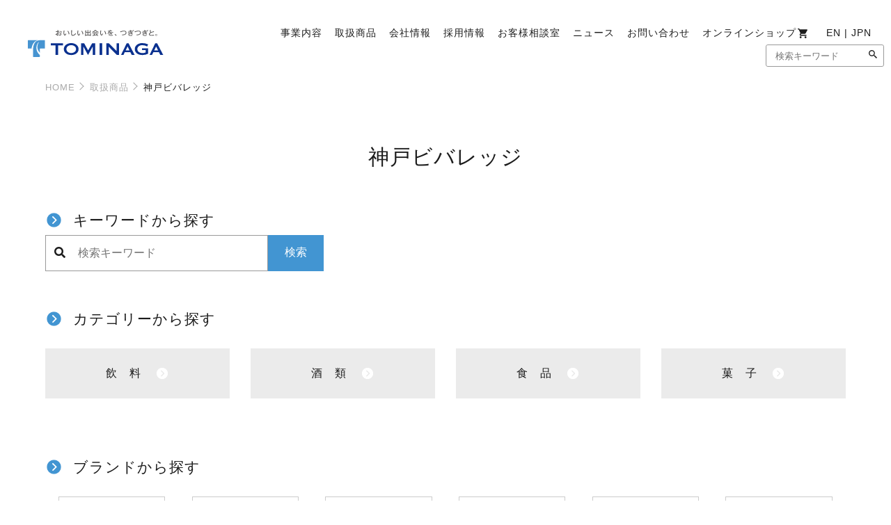

--- FILE ---
content_type: text/html; charset=UTF-8
request_url: https://www.tominaga.co.jp/products/brand.php?name=%E7%A5%9E%E6%88%B8%E3%83%93%E3%83%90%E3%83%AC%E3%83%83%E3%82%B8
body_size: 9597
content:
<!doctype html>
<html><!-- InstanceBegin template="/Templates/tmp.dwt" codeOutsideHTMLIsLocked="false" -->
<head>
<!-- meta -->
<meta charset="UTF-8">
<meta http-equiv="Expires" content="0">
<meta http-equiv="X-UA-Compatible" content="IE=edge">
<!--[if lt IE 9]>
<script src="http://css3-mediaqueries-js.googlecode.com/svn/trunk/css3-mediaqueries.js"></script>
<![endif]-->
<meta name="viewport" content="width=device-width,initial-scale=1.0">
<!-- favicon -->
<link rel="icon" href="../assets/favicon.ico" type="image/x-icon">
<link rel="apple-touch-icon" href="../assets/apple-touch-icon.png" sizes="180x180">
<!-- title -->
<!-- InstanceBeginEditable name="doctitle" -->
<title>取扱商品 | 富永貿易株式会社 | 富永貿易株式会社</title>
<!-- InstanceEndEditable -->
<!-- InstanceBeginEditable name="meta" -->
<!-- description -->
<meta name="description" content="">
<!-- OGP -->
<meta property="og:title" content="取扱商品 | 富永貿易株式会社 | 富永貿易株式会社" />
<meta property="og:type" content="article" />
<meta property="og:url" content="https://www.tominaga.co.jp/products/" />
<meta property="og:image" content="https://www.tominaga.co.jp/assets/img/ogp.png" />
<meta property="og:site_name"  content="富永貿易株式会社 | 富永貿易株式会社" />
<meta property="og:description" content="富永貿易株式会社は、人への信頼と感謝を軸として経営に当たり、豊かな食を支える企業として、社会から必要とされる存在を目指し、すべての関係者に「安心」と「幸せ」を提供します。" />
<!-- InstanceEndEditable -->
<!-- CSS -->
<link rel="stylesheet" href="../assets/css/common.css">
<link rel="stylesheet" href="../assets/css/perfect-scrollbar.min.css">
<!-- InstanceBeginEditable name="css" -->
<link rel="stylesheet" href="https://cdnjs.cloudflare.com/ajax/libs/Swiper/4.5.0/css/swiper.min.css">
<link rel="stylesheet" href="style.css">
<!-- InstanceEndEditable -->    
<!-- ionicon -->
<script src="https://unpkg.com/ionicons@4.5.10-0/dist/ionicons.js"></script>
<!-- jQuery -->
<script src="https://ajax.googleapis.com/ajax/libs/jquery/3.4.1/jquery.min.js"></script>
<!-- Global site tag (gtag.js) - Google Analytics -->
<script async src="https://www.googletagmanager.com/gtag/js?id=UA-184037749-1"></script>
<script>
  window.dataLayer = window.dataLayer || [];
  function gtag(){dataLayer.push(arguments);}
  gtag('js', new Date());

  gtag('config', 'UA-184037749-1');
</script>
<!-- InstanceBeginEditable name="head" -->
<!-- InstanceEndEditable -->
</head>

<body>
<header class="header">
    <div class="header_wrap flex">
        <div class="cart_btn"><a href="https://shopping.tominaga.co.jp/" target="_blank"><img src="../assets/img/icon/other/cart.png" class="icon-cart" alt=""></a></div>
        <p class="header_logo w100"><a href="../"><svg viewBox="0 0 230 47" class="logo-svg"><use class="logo-oishii" xlink:href="#logo-oishii"></use><use class="logo-mark" xlink:href="#logo-mark"></use><use class="logo-tominaga" xlink:href="#logo-tominaga"></use></svg></a></p>
        <!--/ #drawer -->
        <div class="drawer">
            <!-- #toggle -->
            <input type="checkbox" id="toggle">
            <label for="toggle" class="toggle_icon open"></label>
            <label for="toggle" class="toggle_icon close"></label>
            <div class="header_nav_wrap">
                <div class="header_nav_wrap_logo pc_none"><svg viewBox="0 0 230 47" class="logo-svg"><use xlink:href="#logo-svg"></use></svg></div>
                <nav class="header_nav flex">
                    <ul class="header_nav_ul flex">
                        <li class="header_nav_item">
                            <a href="../business/" class="ac">事業内容</a>
                            <div class="open_btn_wrap"><span class="open_btn">+</span></div>
                            <div class="innermenu_wrap">
                                <ul class="flexcentering">
                                    <li><a href="../business/trading.html">商社事業</a></li>
                                    <li><a href="../business/manufacture.html">メーカー事業</a></li>
                                    <li><a href="../business/oem.html">OEM事業</a></li>
                                </ul>
                            </div>
                        </li>
                        <li class="header_nav_item">
                            <a href="/products/" class="ac">取扱商品</a>
                            <div class="open_btn_wrap"><span class="open_btn">+</span></div>
                            <div class="innermenu_wrap">
                                <ul class="flexcentering">
                                    <li><a href="/products/#drink">飲&emsp;料</a></li>
                                    <li><a href="/products/#liquor">酒&emsp;類</a></li>
                                    <li><a href="/products/#foods">食&emsp;品</a></li>
                                    <li><a href="/products/#sweets">菓&emsp;子</a></li>
                                </ul>
                            </div>
                        </li>
                        <li class="header_nav_item">
                            <a href="../company/" class="ac">会社情報</a>
                            <div class="open_btn_wrap"><span class="open_btn">+</span></div>
                            <div class="innermenu_wrap">
                                <ul class="flexcentering">
                                    <li><a href="../company/philosophy.html">経営理念</a></li>
                                    <li><a href="../company/message.html">社長挨拶</a></li>
                                    <li><a href="../company/outline.html">会社概要</a></li>
                                    <li><a href="../company/history.html">沿革・歴史</a></li>
                                    <li><a href="../company/outline.html#map">アクセスマップ</a></li>
                                </ul>
                            </div>
                        </li>
                        <li class="header_nav_item"><a href="../recruit/">採用情報</a></li>
                        <li class="header_nav_item"><a href="../faq/">お客様相談室</a></li>
                        <li class="header_nav_item"><a href="../news/">ニュース</a></li>
                        <li class="header_nav_item pc_none"><a href="../en/">ENGLISH</a></li>
                        <li class="header_nav_item"><a href="../contact/">お問い合わせ</a></li>
                        <li class="header_nav_item pc_none"><a href="../sitemap/">サイトマップ</a></li>
                    </ul>
                    <div class="other_menu">
                        <ul class="flex">
                            <li><a href="https://shopping.tominaga.co.jp/" target="_blank">オンラインショップ<svg viewBox="0 0 30 30" class="icon-cart"><use xlink:href="#icon-cart"></use></svg></a></li>
                            <li class="sp_none"><a href="../en/">EN&nbsp;|&nbsp;JPN</a></li>
                        </ul>
                    </div>
                    <!--検索ボックス-->
                    <div class="search_box">
                        <div class="search_form">
                            <form action="search.php" method="get" class="flex">
                            <input type="text" name="keyword" maxlength="1000" placeholder="検索キーワード" class="textinput"><button type="submit" class="search_btn"><ion-icon name="search"></ion-icon></button>
                            </form>
                        </div>
                    </div>
                    <!--検索ボックスEND-->
                </nav>
            </div>
        </div><!-- #drawer /-->
    </div>
</header>
<!-- InstanceBeginEditable name="main" -->
<main class="main products products_category keyVless">
  <h1 class="clear">事業内容</h1>
  <nav class="pans inner1150">
    <ol class="inline-flex">
      <li><a href="../">HOME</a></li>
      <li><a href="../products/">取扱商品</a></li>
      <li>神戸ビバレッジ</li>
    </ol>
  </nav>
  <section class="contents">
    <div class="inner1150">
      <div class="sec_title_wrap">
        <h2 class="sectiontitle EvolveSans f30">神戸ビバレッジ</h2>
      </div>

            
     <div class="search_wrap of_keyword">
        <h3 class="f21 arrow-right">
          <ion-icon class="ionicon" name="ios-arrow-dropright-circle"></ion-icon>
          キーワードから探す</h3>
        <!--検索ボックス-->
        <div class="search_box products_search_box">
            <div class="search_form">
                <form action="search.php" method="get" class="flex">
                  <div class="keyword_border">
                    <button type="submit" class="search_btn"><i class="fas fa-search"></i></button>
                    <input type="text" name="keyword" maxlength="1000" placeholder="検索キーワード" class="textinput">
                  </div>
                  <input type="submit" value="検索" class="submitinput">
                </form>
            </div>
        </div>
        <!--検索ボックスEND-->
      </div>
      <div class="search_wrap of_category">
        <h3 class="f21 arrow-right">
          <ion-icon class="ionicon" name="ios-arrow-dropright-circle"></ion-icon>
          カテゴリーから探す</h3>
        <ul class="category_nav flex clm4">
          <li class="item"> <a href="../products/#drink" class="inline-flex">
            <div class="img"><img src="../img/products/category_inryo.png" alt="飲料"></div>
            <span>飲&emsp;料</span>
            <ion-icon class="ionicon" name="ios-arrow-dropright-circle"></ion-icon>
            </a> </li>
          <li class="item"> <a href="../products/#liquor" class="inline-flex">
            <div class="img"><img src="../img/products/category_liquor.png" alt="酒類"></div>
            <span>酒&emsp;類</span>
            <ion-icon class="ionicon" name="ios-arrow-dropright-circle"></ion-icon>
            </a> </li>
          <li class="item"> <a href="../products/#foods" class="inline-flex">
            <div class="img"><img src="../img/products/category_food.png" alt="食品"></div>
            <span>食&emsp;品</span>
            <ion-icon class="ionicon" name="ios-arrow-dropright-circle"></ion-icon>
            </a> </li>
          <li class="item"> <a href="../products/#sweets" class="inline-flex">
            <div class="img"><img src="../img/products/category_kashi.png" alt="菓子"></div>
            <span>菓&emsp;子</span>
            <ion-icon class="ionicon" name="ios-arrow-dropright-circle"></ion-icon>
            </a> </li>
        </ul>
      </div>
      <div class="search_wrap of_brand">
        <h3 class="f21 arrow-right">
          <ion-icon class="ionicon" name="ios-arrow-dropright-circle"></ion-icon>
          ブランドから探す</h3>
          <div class="search_tab"><!-- #BeginLibraryItem "/Library/products_brand.lbi" -->
                    <ul class="product_list">
                        <li class="product_item">
                            <dl class="item_inner">
                                <dd class="img"><a href="/products/brand.php?name=神戸居留地"><img src="../img/products/brand/logo_kyotyuuchi.png" alt=""></a></dd>
                                <dt class="title">神戸居留地</dt>
                            </dl>
                        </li>
                        <li class="product_item">
                            <dl class="item_inner">
                                <dd class="img"><a href="/products/brand.php?name=神戸茶房"><img src="../img/products/brand/logo_kobesabo.png" alt=""></a></dd>
                                <dt class="title">神戸茶房</dt>
                            </dl>
                        </li>
                        <li class="product_item">
                            <dl class="item_inner">
                                <dd class="img"><a href="/products/brand.php?name=カフェドリップ"><img src="../img/products/brand/logo_cafedrip.png" alt=""></a></dd>
                                <dt class="title">カフェドリップ</dt>
                            </dl>
                        </li>
                        <li class="product_item">
                            <dl class="item_inner">
                                <dd class="img"><a href="/products/brand.php?name=フェリーチェ"><img src="../img/products/brand/logo_felice.png" alt=""></a></dd>
                                <dt class="title">フェリーチェ</dt>
                            </dl>
                        </li>
                        <li class="product_item">
                            <dl class="item_inner">
                                <dd class="img"><a href="/products/brand.php?name=サバイバー"><img src="../img/products/brand/logo_survivor.png" alt=""></a></dd>
                                <dt class="title">サバイバー</dt>
                            </dl>
                        </li>
                        <li class="product_item">
                            <dl class="item_inner">
                                <dd class="img"><a href="/products/brand.php?name=パーラー"><img src="../img/products/brand/logo_parlor.png" alt=""></a></dd>
                                <dt class="title">パーラー</dt>
                            </dl>
                        </li>
                        <li class="product_item">
                            <dl class="item_inner">
                                <dd class="img"><a href="/products/brand.php?name=クイックエイド"><img src="../img/products/brand/logo_quickaid.png" alt=""></a></dd>
                                <dt class="title">クイックエイド</dt>
                            </dl>
                        </li>
                        <li class="product_item">
                            <dl class="item_inner">
                                <dd class="img"><a href="/products/brand.php?name=TOMINAGA"><img src="../img/products/brand/logo_tominaga.png" alt=""></a></dd>
                                <dt class="title">TOMINAGA</dt>
                            </dl>
                        </li>
                        <li class="product_item">
                            <dl class="item_inner">
                                <dd class="img"><a href="/products/brand.php?name=100％カジューハイ"><img src="../img/products/brand/logo_kajuhi.png" alt=""></a></dd>
                                <dt class="title">100％カジューハイ</dt>
                            </dl>
                        </li>
                        <li class="product_item">
                            <dl class="item_inner">
                                <dd class="img"><a href="/products/brand.php?name=神戸ビバレッジ"><img src="../img/products/brand/logo_kobe.png" alt=""></a></dd>
                                <dt class="title">神戸ビバレッジ</dt>
                            </dl>
                        </li>
                        <li class="product_item">
                            <dl class="item_inner">
                                <dd class="img"><a href="/products/brand.php?name=甲州韮崎"><img src="../img/products/brand/logo_koushu.png" alt=""></a></dd>
                                <dt class="title">甲州韮崎</dt>
                            </dl>
                        </li>
                        <li class="product_item">
                            <dl class="item_inner">
                                <dd class="img"><a href="/products/brand.php?name=アーマッドティー"><img src="../img/products/brand/logo_ahmad.png" alt=""></a></dd>
                                <dt class="title">アーマッドティー</dt>
                            </dl>
                        </li>
                        <li class="product_item">
                            <dl class="item_inner">
                                <dd class="img"><a href="/products/brand.php?name=ハムステッドティー"><img src="../img/products/brand/logo_hampstead.png" alt=""></a></dd>
                                <dt class="title">ハムステッドティー</dt>
                            </dl>
                        </li>
                        <li class="product_item">
                            <dl class="item_inner">
                                <dd class="img"><a href="/products/brand.php?name=ボデガ・イニエスタ"><img src="../img/products/brand/logo_iniesta.jpg" alt=""></a></dd>
                                <dt class="title">ボデガ・イニエスタ</dt>
                            </dl>
                        </li>
                        <li class="product_item">
                            <dl class="item_inner">
                                <dd class="img"><a href="/products/brand.php?name=ガルシア"><img src="../img/products/brand/logo_garcia.png" alt=""></a></dd>
                                <dt class="title">ガルシア</dt>
                            </dl>
                        </li>
                        <li class="product_item">
                            <dl class="item_inner">
                                <dd class="img"><a href="/products/brand.php?name=ラティーノ"><img src="../img/products/brand/logo_latino.png" alt=""></a></dd>
                                <dt class="title">ラティーノ</dt>
                            </dl>
                        </li>
                        <li class="product_item">
                            <dl class="item_inner">
                                <dd class="img"><a href="/products/brand.php?name=TP"><img src="../img/products/brand/logo_tp.png" alt=""></a></dd>
                                <dt class="title">TP</dt>
                            </dl>
                        </li>
                        <li class="product_item">
                            <dl class="item_inner">
                                <dd class="img"><a href="/products/brand.php?name=マヌカヘルス"><img src="../img/products/brand/logo_manukahealth.png" alt=""></a></dd>
                                <dt class="title">マヌカヘルス</dt>
                            </dl>
                        </li>
                        <li class="product_item">
                            <dl class="item_inner">
                                <dd class="img"><a href="/products/brand.php?name=モンファボリ"><img src="../img/products/brand/logo_monfavori.png" alt=""></a></dd>
                                <dt class="title">モンファボリ</dt>
                            </dl>
                        </li>
                        <li class="product_item">
                            <dl class="item_inner">
                                <dd class="img"><a href="/products/brand.php?name=ロンバード"><img src="../img/products/brand/logo_lombard.png" alt=""></a></dd>
                                <dt class="title">ロンバード</dt>
                            </dl>
                        </li>
                        <li class="product_item">
                            <dl class="item_inner">
                                <dd class="img"><a href="/products/brand.php?name=ジュリーズ"><img src="../img/products/brand/logo_julies.png" alt=""></a></dd>
                                <dt class="title">ジュリーズ</dt>
                            </dl>
                        </li>
                        <li class="product_item">
                            <dl class="item_inner">
                                <dd class="img"><a href="/products/brand.php?name=U design water"><img src="../img/products/brand/logo_udesignwater.png" alt=""></a></dd>
                                <dt class="title">U design water</dt>
                            </dl>
                        </li>
                        <li class="product_item">
                            <dl class="item_inner">
                                <dd class="img"><a href="/products/brand.php?name=シーニュカメリン"><img src="../img/products/brand/logo_cameline.png" alt=""></a></dd>
                                <dt class="title">シーニュカメリン</dt>
                            </dl>
                        </li>
                        <li class="product_item">
                            <dl class="item_inner">
                                <dd class="img"><a href="/products/brand.php?name=ミカタ"><img src="../img/products/brand/logo_micata.png" alt=""></a></dd>
                                <dt class="title">ミカタ</dt>
                            </dl>
                        </li>
                        <li class="product_item">
                            <dl class="item_inner">
                                <dd class="img"><a href="/products/brand.php?name=さば先生"><img src="../img/products/brand/logo_sabasensei.png" alt=""></a></dd>
                                <dt class="title">さば先生</dt>
                            </dl>
                        </li>
                        <li class="product_item">
                            <dl class="item_inner">
                                <dd class="img"><a href="/products/brand.php?name=サウルス"><img src="../img/products/brand/logo_saurus.png" alt=""></a></dd>
                                <dt class="title">サウルス</dt>
                            </dl>
                        </li>
                    </ul><!-- #EndLibraryItem --></div>
      </div>
    </div>
  </section>
</main>
<!-- InstanceEndEditable -->	
<footer class="footer">
    <a href="#" class="totop flexcentering">
        <div class="totop_inner">
            <p class="EvolveSans f11 bold">SCROLL<br>TOP</p>
        </div>
    </a>
	<nav class="footer_nav inner1280 flex">
        <dl class="category_list">
            <dt class="EvolveSans"><a href="../business/">事業内容</a></dt>
            <dd>
                <ul class="f13">
                    <li><a href="../business/trading.html">商社事業</a></li>
                    <li><a href="../business/manufacture.html">メーカー事業</a></li>
                    <li><a href="../business/oem.html">OEM事業</a></li>
                </ul>
            </dd>
        </dl>
        <dl class="category_list">
            <dt class="EvolveSans"><a href="../products/">取扱商品</a></dt>
            <dd>
                <ul class="f13">
                    <li><a href="../products/">飲料</a></li>
                    <li><a href="../products/">酒類</a></li>
                    <li><a href="../products/">食品</a></li>
                    <li><a href="../products/">菓子</a></li>
                </ul>
            </dd>
        </dl>
        <dl class="category_list">
            <dt class="EvolveSans"><a href="../company/">会社情報</a></dt>
            <dd>
                <ul class="f13">
                    <li><a href="../company/message.html">社長挨拶</a></li>
                    <li><a href="../company/philosophy.html">経営理念</a></li>
                    <li><a href="../company/outline.html">会社概要</a></li>
                    <li><a href="../company/history.html">沿革・歴史</a></li>
                    <li><a href="../company/outline.html#map">アクセスマップ</a></li>
                </ul>
            </dd>
        </dl>
        <dl class="category_list sub">
            <dt class="EvolveSans"><a href="../recruit/">採用情報</a></dt>
            <dt class="EvolveSans"><a href="../faq/">お客様相談室</a></dt>
            <dt class="EvolveSans"><a href="../en/">ENGLISH</a></dt>
            <dt class="EvolveSans"><a href="../contact/">お問い合わせ</a></dt>
        </dl>
        <dl class="category_list">
            <dt class="EvolveSans">その他</dt>
            <dd>
                <ul class="f13">
                    <li><a href="https://shopping.tominaga.co.jp/" target="_blank">オンラインショップ</a></li>
                    <li><a href="../news/">NEWS</a></li>
                    <li><a href="../sitemap/">サイトマップ</a></li>
                    <li><a href="../policy/">プライバシーポリシー</a></li>
                    <li><a href="../site/">サイトご利用にあたって</a></li>
                </ul>
            </dd>
        </dl>
	</nav>
	<div class="copy_box">
        <p class="footer_logo"><a href="../"><svg viewBox="0 0 230 47" class="logo-svg"><use xlink:href="#logo-svg"></use></svg></a></p>
        <p class="copy f13 EvolveSans wht text_center">COPYRIGHT © Tominaga Boeki Kaisha, Ltd. All Rights Reserved.</p>
    </div>
</footer>
</body>
<script src="//cdnjs.cloudflare.com/ajax/libs/gsap/latest/TweenMax.min.js"></script>
<script src="//cdnjs.cloudflare.com/ajax/libs/ScrollMagic/2.0.5/ScrollMagic.min.js"></script>
<script src="//cdnjs.cloudflare.com/ajax/libs/ScrollMagic/2.0.5/plugins/animation.gsap.min.js"></script>
<script scr="//cdnjs.cloudflare.com/ajax/libs/ScrollMagic/2.0.5/plugins/debug.addIndicators.min.js"></script>
<script src="../js/anim.js" type="text/javascript"></script>
<script type="text/javascript" src="../assets/js/function.js"></script>
<!-- InstanceBeginEditable name="js" -->
<!-- JS -->
<script src="https://cdnjs.cloudflare.com/ajax/libs/Swiper/4.5.0/js/swiper.min.js"></script>
<script>
    $(function(){
         var hH = $('.header').outerHeight();
        $('main.keyVless').css('padding-top', hH+'px')
    });
    var mySwiper = new Swiper ('.swiper-container', {
        loop: true,
        slidesPerView: 6,
        autoplay: true,
        speed: 1000,
        roundLengths: true,
        breakpoints: {
            1000: {
              slidesPerView: 3,
            },
            480: {
              centeredSlides : true,
              slidesPerView: 2,
            }
          }
    })
</script>
<!-- InstanceEndEditable -->
<div class="svg-wrapper">
<!-- .icon-cart -->
<svg width="24" height="24" xmlns="http://www.w3.org/2000/svg" xmlns:xlink="http://www.w3.org/1999/xlink">
<symbol viewbox="0 0 512 512" id="icon-cart">
<path d="M175.4,374.4a39.8,39.8,0,1,0,39.8,39.8A39.92,39.92,0,0,0,175.4,374.4ZM56,56V95.8H95.8L167.44,247,139.58,294.8c-2,6-4,13.93-4,19.9a39.92,39.92,0,0,0,39.8,39.8H414.2V314.7H183.36a4.28,4.28,0,0,1-4-4v-2l17.91-33.83H344.55c15.92,0,27.86-8,33.83-19.9L450,125.65c4-4,4-6,4-10,0-11.94-8-19.9-19.9-19.9H139.58L121.67,56ZM374.4,374.4a39.8,39.8,0,1,0,39.8,39.8A39.92,39.92,0,0,0,374.4,374.4Z"/>
</symbol>
</svg>
<!-- .icon-globe -->
<svg width="24" height="24" xmlns="http://www.w3.org/2000/svg" xmlns:xlink="http://www.w3.org/1999/xlink">
<symbol viewbox="0 0 512 512" id="icon-globe">
<path d="M255,56c109.83,0,199,89.17,199,199S364.83,454,255,454,56,364.83,56,255,145.17,56,255,56m42.4,265.33H212.58c9,40.8,23.9,68.23,42.42,95.26,19.8-28.87,33.85-56.55,42.4-95.26m-118.68,0H103c20.5,46.85,61.42,82.46,112,94.79a290.88,290.88,0,0,1-36.28-94.79m228.3,0H331.28a292.1,292.1,0,0,1-36.07,94.43c50-12.65,91.5-48,111.81-94.43m-232.25-99.5H92.48a167.61,167.61,0,0,0,0,66.34H174a332.79,332.79,0,0,1,.78-66.34m127,0H208.17a298.54,298.54,0,0,0-.88,66.34h95.4a298.55,298.55,0,0,0-.88-66.34m115.71,0H335.21a332.79,332.79,0,0,1,.8,66.34h81.51a167.77,167.77,0,0,0,0-66.34M215.93,93.66c-51,12.14-92.32,47.86-112.95,95h77.16a338.89,338.89,0,0,1,35.79-95m39-.8c-18.06,29.36-31.67,57.27-40.84,95.81h81.7C287,151.42,273.67,123.2,255,92.86M294.25,94a339.1,339.1,0,0,1,35.59,94.66H407C386.59,142,344.63,106.45,294.25,94"/>
</symbol>
</svg>
<!-- .logo-svg -->
<svg width="230" height="47" xmlns="http://www.w3.org/2000/svg" xmlns:xlink="http://www.w3.org/1999/xlink">
<symbol viewBox="0 0 223.69 45.73" id="logo-svg">
    <g id="logo-oishii"><path class="a" d="M50.05.37c.13,0,.23,0,.23.16s-.11.14-.2.15c0,.26,0,.68-.09,1.53a10.25,10.25,0,0,0,2.16-.58c0,.63,0,1,0,1.16A13.29,13.29,0,0,1,50,3.3l0,1.5a6,6,0,0,1,2.21-.5c1.55,0,3.1.83,3.1,2.71a2.4,2.4,0,0,1-2.47,2.5A1.67,1.67,0,0,1,51,7.64c.22-.06.73-.21,1-.32,0,.36-.05,1.11.87,1.11A1.26,1.26,0,0,0,54.1,7a1.75,1.75,0,0,0-2-1.73,4.85,4.85,0,0,0-2.2.59c0,2.15,0,2.51.15,3.64l-1,.44a16.31,16.31,0,0,0-2.32-1.85l-.62.58-.51-1.21c.23-.13.38-.24.63-.41C48,5.85,48.23,5.72,48.78,5.4c0-.88,0-1,0-2-.78.06-1.58.08-2.37.09l0-1.15a6.15,6.15,0,0,0,.87.05c.56,0,1.23,0,1.54-.06,0-.74,0-1.48,0-2.2ZM47.54,7.46a11.82,11.82,0,0,0,1.2.85c.06,0,0-.18,0-1.78C48.28,6.88,47.93,7.13,47.54,7.46Zm6.25-5.67a9.23,9.23,0,0,1,2.52,1.79,8.34,8.34,0,0,0-.77.89,6.6,6.6,0,0,0-2.46-1.75Z"/><path class="a" d="M60.57,1.28c.16,0,.24.06.24.17s-.15.16-.25.16A10,10,0,0,0,60,4.91c0,1.79.72,3.15,1.26,3.15s1.1-1.4,1.37-2a3.81,3.81,0,0,0,.85.75c-.21.48-1.17,2.76-2.29,2.76-.94,0-2.38-1.68-2.38-4.8a18.46,18.46,0,0,1,.5-3.82Zm5.93.22a10.74,10.74,0,0,1,2.3,5.63c-.18,0-1,.38-1.27.52a9.36,9.36,0,0,0-2-5.55Z"/><path class="a" d="M73.14.53c.17,0,.28,0,.28.14s-.18.17-.29.19a37.37,37.37,0,0,0-.3,4.86c0,2.05.15,3,1.4,3,2.31,0,4.08-2.56,4.42-3.27a5.38,5.38,0,0,0,.92,1c-1.9,2.88-4.13,3.47-5.45,3.47-2.43,0-2.53-2.19-2.53-4.21,0-.75.14-4.06.14-4.74a3.41,3.41,0,0,0,0-.63Z"/><path class="a" d="M83.49,1.28c.16,0,.24.06.24.17s-.15.16-.25.16a10,10,0,0,0-.56,3.3c0,1.79.72,3.15,1.26,3.15s1.1-1.4,1.37-2a3.78,3.78,0,0,0,.84.75c-.2.48-1.17,2.76-2.28,2.76-1,0-2.38-1.68-2.38-4.8A19.17,19.17,0,0,1,82.22.91Zm5.93.22a10.74,10.74,0,0,1,2.3,5.63c-.18,0-1,.38-1.27.52a9.43,9.43,0,0,0-2-5.55Z"/><path class="a" d="M102.92,8.33V5.54l1.35.08c.09,0,.19,0,.19.14s-.11.16-.28.2v4.22h-1.26V9.44H95.69v.74H94.45V5.52l1.36.08c.07,0,.17,0,.17.14s-.07.14-.29.2V8.33h3V4.86H95V.77l1.32.08s.22,0,.22.13-.06.12-.28.19v2.6h2.43V.15L100,.24a.17.17,0,0,1,.18.16c0,.1-.08.13-.32.2V3.77h2.47v-3l1.34.07c.09,0,.22,0,.22.13s-.14.16-.29.2V4.86H99.89V8.33Z"/><path class="a" d="M114.48,3.69v1h-5.91v-1a11.7,11.7,0,0,1-1.58.82,4,4,0,0,0-.92-.92A10.06,10.06,0,0,0,111,0l1.4.21c.1,0,.19.08.19.15s-.09.12-.31.17a11.53,11.53,0,0,0,4.8,3,3.15,3.15,0,0,0-.82,1A13.81,13.81,0,0,1,111.5,1.3a14.45,14.45,0,0,1-2.91,2.39Zm-7.61,5.12,1.73-.11a13,13,0,0,0,1.19-2.12h-3v-1h9.58v1h-3a17.46,17.46,0,0,1,2.84,2.95,4.82,4.82,0,0,0-1,.8,11,11,0,0,0-.92-1.2c-.74.11-2.45.33-3.19.41l-3.66.37c-.06.16-.11.28-.26.28s-.12-.11-.15-.2Zm6.52-2.23h-2a.19.19,0,0,1,0,.09c0,.16-.28.18-.4.19-.11.2-.58,1.06-1,1.74,1.08-.1,2.51-.21,3.57-.36a11.18,11.18,0,0,0-1-1Z"/><path class="a" d="M121.22,1.28c.16,0,.24.06.24.17s-.15.16-.25.16a10,10,0,0,0-.56,3.3c0,1.79.72,3.15,1.27,3.15s1.1-1.4,1.36-2a3.81,3.81,0,0,0,.85.75c-.21.48-1.17,2.76-2.28,2.76-.95,0-2.39-1.68-2.39-4.8A18.46,18.46,0,0,1,120,.91Zm5.93.22a10.85,10.85,0,0,1,2.31,5.63c-.19,0-1,.38-1.28.52a9.36,9.36,0,0,0-2.05-5.55Z"/><path class="a" d="M136.77.27c.07,0,.24,0,.24.19s0,.16-.3.17c-.09.2-.19.38-.43.86A15.68,15.68,0,0,0,139.17.9l0,1.12c-1.45.28-2.76.43-3.5.5-.38.62-.54.87-.8,1.23a2.69,2.69,0,0,1,1.23-.3A1.89,1.89,0,0,1,138,4.59c.87-.37,2.25-.93,2.59-1.09L141,4.68a26.65,26.65,0,0,0-2.85.93c0,.41,0,.84,0,1.18,0,.52,0,.8,0,1.1-.2,0-.78,0-1.21,0a10.6,10.6,0,0,0,0-1.77c-1.89.93-2.13,1.44-2.13,1.88s.08.85,2.18.85a14.48,14.48,0,0,0,3.58-.47,4.16,4.16,0,0,0-.14,1.2,16.89,16.89,0,0,1-3.2.29c-2.64,0-3.58-.84-3.58-1.81,0-1.45,2.19-2.57,3.15-3-.09-.31-.23-.78-1.09-.78s-1.83.52-3.15,2.55l-1.07-.62a23.39,23.39,0,0,0,2.79-3.61c-.94,0-1.23.05-2.15,0V1.55c.38,0,.83.08,1.63.08l1.07,0A8,8,0,0,0,135.6,0Z"/><path class="a" d="M144.14,7.05A14.5,14.5,0,0,1,146.66,9l-1,.93a9.47,9.47,0,0,0-2.35-2Z"/><path class="a" d="M152.46,2.57a9.57,9.57,0,0,0,1.75-.35,18,18,0,0,1,4.84-.91c2.7,0,3.86,1.68,3.86,3.46,0,4-5.81,4.26-7,4.31a4.54,4.54,0,0,0-.43-1.19c1.51,0,6.16,0,6.16-3.09,0-.78-.33-2.45-2.74-2.45A16.07,16.07,0,0,0,153,4Z"/><path class="a" d="M169.84.18a8.1,8.1,0,0,0,.31,1.42A7.89,7.89,0,0,0,172,.83c.14.33.18.39.44.93a8,8,0,0,1-1.95.79c.18.45.33.76.45,1a8.6,8.6,0,0,0,2.16-.9l.62.93a9.31,9.31,0,0,1-2.27.93A10.43,10.43,0,0,0,173.52,7l-.73.73a6.77,6.77,0,0,0-3.61-1.08c-.73,0-1.9.23-1.9,1.12S168.58,9,169.84,9a9.72,9.72,0,0,0,2.86-.43,3.6,3.6,0,0,0-.07,1.12,11.29,11.29,0,0,1-2.86.34c-3,0-3.71-1.39-3.71-2.27,0-1.17,1.17-2,3-2a8,8,0,0,1,2.18.33,11.12,11.12,0,0,1-.86-1.34,25.06,25.06,0,0,1-4.27.47h-.62l-.15-1.09c.23,0,.55,0,1,0a16.72,16.72,0,0,0,3.52-.36c-.28-.55-.37-.79-.47-1a27,27,0,0,1-3.2.35l-.26-1.06A16,16,0,0,0,169,1.84c-.24-.66-.36-1.06-.47-1.44Zm3.56.56a8.85,8.85,0,0,1,1,1.25,5.79,5.79,0,0,0-.64.5,9.47,9.47,0,0,0-1-1.28Zm1-.72a5.74,5.74,0,0,1,1.07,1.2,3.66,3.66,0,0,0-.67.5,5.77,5.77,0,0,0-1-1.27Z"/><path class="a" d="M176.3,2.57a9.57,9.57,0,0,0,1.75-.35,18,18,0,0,1,4.84-.91c2.7,0,3.86,1.68,3.86,3.46,0,4-5.8,4.26-7,4.31a4.2,4.2,0,0,0-.43-1.19c1.51,0,6.17,0,6.17-3.09,0-.78-.34-2.45-2.75-2.45A16.12,16.12,0,0,0,176.87,4Z"/><path class="a" d="M193.45.18a9.2,9.2,0,0,0,.31,1.42,8,8,0,0,0,1.87-.77c.14.33.17.39.44.93a8.27,8.27,0,0,1-2,.79c.18.45.34.76.45,1a8.88,8.88,0,0,0,2.17-.9c.12.2.4.62.61.93a9.13,9.13,0,0,1-2.27.93A10.92,10.92,0,0,0,197.13,7l-.73.73a6.77,6.77,0,0,0-3.61-1.08c-.73,0-1.9.23-1.9,1.12S192.2,9,193.45,9a9.72,9.72,0,0,0,2.86-.43,3.93,3.93,0,0,0-.07,1.12,11.29,11.29,0,0,1-2.86.34c-3,0-3.71-1.39-3.71-2.27,0-1.17,1.17-2,3-2a8.1,8.1,0,0,1,2.19.33A10.87,10.87,0,0,1,194,4.79a25.05,25.05,0,0,1-4.26.47h-.63l-.15-1.09c.23,0,.56,0,1,0a16.72,16.72,0,0,0,3.52-.36,9.41,9.41,0,0,1-.46-1,27.41,27.41,0,0,1-3.21.35l-.26-1.06a16.14,16.14,0,0,0,3.1-.26c-.25-.66-.36-1.06-.48-1.44ZM197,.74A8.88,8.88,0,0,1,198,2a4.72,4.72,0,0,0-.63.5,9.47,9.47,0,0,0-1-1.28ZM198,0A5.71,5.71,0,0,1,199,1.22a3.66,3.66,0,0,0-.67.5,5.49,5.49,0,0,0-1-1.27Z"/><path class="a" d="M208.49,3.48A17,17,0,0,0,204,4.87c-1.21.55-2.7,1.44-2.7,2.49,0,1.33,2.47,1.33,3.25,1.33a13.91,13.91,0,0,0,3.89-.56,3.94,3.94,0,0,0-.08,1.31,24.06,24.06,0,0,1-3.78.33,7.14,7.14,0,0,1-3.36-.56A2.05,2.05,0,0,1,200,7.39c0-1.15.86-2.1,2.56-3-.65-.65-.73-1.36-.89-2.86a4,4,0,0,0-.23-1L203,.19a9.44,9.44,0,0,0-.07,1.06,4.61,4.61,0,0,0,.62,2.66c.57-.27,1.37-.59,1.87-.77s2.42-.9,2.56-1Z"/><path class="a" d="M213.59,8.47a1.54,1.54,0,0,1-3.08,0,1.54,1.54,0,0,1,3.08,0Zm-2.47,0a.93.93,0,1,0,.93-.88A.91.91,0,0,0,211.12,8.47Z"/></g>
    <g id="logo-tominaga"><path class="b" d="M45.81,42.35V26h-8V22.52H58.11V26h-8V42.35Z"/><path class="b" d="M71.63,22.29a15.29,15.29,0,0,1,4.22.62,13.31,13.31,0,0,1,3.93,1.87,10.06,10.06,0,0,1,2.9,3.15,8.69,8.69,0,0,1,1.13,4.5,8.7,8.7,0,0,1-1.13,4.51,10.06,10.06,0,0,1-2.9,3.15,12.25,12.25,0,0,1-3.93,1.81,15.91,15.91,0,0,1-8.44,0,12.25,12.25,0,0,1-3.93-1.81,10.06,10.06,0,0,1-2.9-3.15,8.7,8.7,0,0,1-1.13-4.51,8.69,8.69,0,0,1,1.13-4.5,10.06,10.06,0,0,1,2.9-3.15,13.31,13.31,0,0,1,3.93-1.87A15.29,15.29,0,0,1,71.63,22.29Zm0,3.47a9.55,9.55,0,0,0-2.87.45,8.94,8.94,0,0,0-2.58,1.3,6.84,6.84,0,0,0-1.87,2.1,6,6,0,0,0,0,5.65,6.69,6.69,0,0,0,1.87,2.09,9,9,0,0,0,2.58,1.31,9.38,9.38,0,0,0,5.74,0,9,9,0,0,0,2.58-1.31A6.69,6.69,0,0,0,79,35.26a6,6,0,0,0,0-5.65,6.84,6.84,0,0,0-1.87-2.1,8.94,8.94,0,0,0-2.58-1.3A9.59,9.59,0,0,0,71.63,25.76Z"/><path class="b" d="M106.32,22.53h4.93V42.35H107.1V28.47H107L99.45,42.35h-.11L91.91,28.44h-.08V42.35H88V22.53h5l1.17,2.25,5.39,9.8L105,24.89Z"/><path class="b" d="M118.55,42.35V22.52h4.29V42.35Z"/><path class="b" d="M133.8,22.52l12.92,13.35V22.52h4V42.35h-3.64L133.71,28.47V42.35h-4V22.52Z"/><path class="b" d="M171.63,42.36h4.88L166.36,22.51h-3l-9.45,19.85h4l2.29-4.74h9.22Zm-10.09-7.65L164.77,28l3.2,6.68Z"/><path class="b" d="M218.81,42.36h4.88L213.54,22.51h-3l-9.44,19.85h4l2.29-4.74h9.22Zm-10.09-7.65L212,28l3.2,6.68Z"/><path class="b" d="M188.85,25.76a9.48,9.48,0,0,0-2.86.45,8.87,8.87,0,0,0-2.59,1.3,6.81,6.81,0,0,0-1.86,2.1,5.9,5.9,0,0,0,0,5.65,6.66,6.66,0,0,0,1.86,2.09A8.89,8.89,0,0,0,186,38.66a9.48,9.48,0,0,0,2.86.45,12.59,12.59,0,0,0,5.77-1V34.05h-6V31.14h10.1v9.09a20.35,20.35,0,0,1-9.86,2.24,16.41,16.41,0,0,1-4.22-.57,12.2,12.2,0,0,1-3.92-1.81,10.09,10.09,0,0,1-2.91-3.15,8.7,8.7,0,0,1-1.13-4.51,8.69,8.69,0,0,1,1.13-4.5,10.09,10.09,0,0,1,2.91-3.15,13.25,13.25,0,0,1,3.92-1.87,15.29,15.29,0,0,1,4.22-.62,22.72,22.72,0,0,1,9.86,2.16L197.19,28A16.3,16.3,0,0,0,188.85,25.76Z"/></g>
    <g id="logo-mark"><path class="c" d="M27.83,17.4H20.28c-8.75,0-11.75,7.29-11.78,17.48V45.23a.5.5,0,0,0,.5.5H19.33a.5.5,0,0,0,.5-.5V42.38a15.45,15.45,0,0,1-2.2-21.76L18,21a14,14,0,0,0,1.79,17.65V32.07a.5.5,0,0,1,.51-.5h7.49a.5.5,0,0,0,.5-.51V17.9A.5.5,0,0,0,27.83,17.4Z"/><path class="c" d="M16.62,17.4H.5a.5.5,0,0,0-.5.5V31.06a.5.5,0,0,0,.5.51H6.13C6.84,24.4,10.58,18.73,16.62,17.4Z"/></g>
</symbol>
</svg>
</div>
<!-- InstanceEnd --></html>


--- FILE ---
content_type: text/css
request_url: https://www.tominaga.co.jp/products/style.css
body_size: 2514
content:
/* CSS Document */
.ChangeElem_Panel{
    /*display: none;*/
}
.category_nav .item{
    background: #EBEBEB;
    transition: all .3s ease;
}
.category_nav .item.is-active{
    background: #4295D2;
    color: #fff;
}
.category_nav .item.active{
    position: relative;
}
.category_nav .item.active::before{
    content: "▲";
    position: absolute;
    bottom: -50%;
    left: 50%;
    transform: translate(-50%,-0%);
    font-size: 1.5em;
    line-height: 1;
    color: #4295D2;
}
.category_nav .item .ionicon{
    font-size: 2rem;
    color: #fff;
}
/*.category_nav .item a::after{
    font-family: "Font Awesome 5 Free";
    content: "\f138";
    -webkit-font-smoothing: antialiased;
    display: inline-block;
    font-style: normal;
    font-variant: normal;
    font-weight: 900;
    text-rendering: auto;
    line-height: 1;
    color: #fff;
    font-size: 2rem;
}*/
.category_nav .item .img{
    transform: translateY(-25%);
    width: 60px;
    text-align: center;
    display: none;
}
.category_nav a{
    width: 100%;
    padding: 20px 0;
}
.search_wrap {
    margin-bottom: 3em;
}
.search_tab h3,
.search_wrap h3{
    margin-bottom: 1em;
}
.search_tab h4{
    text-align: center;
    margin-bottom: 1em;
    background: #EBEBEB;
}
.search_wrap.of_keyword h3{
    margin-bottom: 0em;
}
.search_wrap.of_category .search_tab{
    /*border: 1px solid #ccc;*/
    padding: 1em 0;
    margin-bottom: 3em;
}
.products_category .search_tab{
    margin-bottom: 3em;
}
.category_nav .inline-flex{
    justify-content: center;
}
.category_nav .inline-flex .ionicon{
    margin-left: 20px;
}
.search_wrap.of_category .product_list{
    display: -ms-grid;
    display: grid;
    grid-row-gap: 1em;
    margin-bottom: 1em;
    -ms-grid-columns: repeat(auto-fill, minmax(200px, 1fr));
    grid-template-columns: repeat(auto-fill, minmax(200px, 1fr));
}
.search_wrap.of_brand .product_list{
    display: -ms-grid;
    display: grid;
    grid-row-gap: 1em;
    margin-bottom: 1em;
    -ms-grid-columns: repeat(auto-fill, minmax(166px, 1fr));
    grid-template-columns: repeat(auto-fill, minmax(166px, 1fr));
}
.search_wrap.of_category .product_list .product_item{
    border-right: 1px solid #ccc;
}
.search_wrap.of_category .product_list .product_item:nth-child(5n){
    border-right: none;
}
.product_list .item_inner {
    /*padding: 1em;*/
    text-align: center;
}
.search_wrap.of_brand .item_inner{
    text-align: center;
}
.search_wrap.of_category .product_list .img{
    width: 50%;
    padding-top: 50%;
    margin: auto;
    margin-bottom: 1em;
    border-radius: 50%;
    position: relative;
}
.search_wrap.of_category .product_list .img a{
    display: block;
    height: 100%;
    width: 100%;
    position: absolute;
    top: 0;
    left: 0;
}
.product_list .item_inner .title{
    text-align: center;
    word-break: break-all;
    line-height: 1.4;
    margin-bottom: 5px;
    font-size: 1.3rem;
}
.product_list .item_inner .caption{
    color: #858585;
    line-height: 1.5;
}
/***********************
 *
 *     category
 *
 ***********************/
.brand_list_wrap{
    /*border: 1px solid #ccc;*/
}
.brand_list_wrap .product_list .item_inner img{
}
.products_category .slide{
    margin-bottom: 3em;
}
.brand_item .title{
    line-height: 1.4;
}
.brand_item .item_inner .img{
    margin-bottom: 1em;
}
.brand_item .item_inner .img img{
    object-fit: cover;
    height: 150px;
    width: auto;
}
.swiper-slide img {
  object-fit: cover;
  height: 300px;
  width: auto;
}
.brand_item .item_inner{
    text-align: center;
}
.brand_item_wrap{
    display: -ms-grid;
    display: grid;
    gap: 50px 10px;
    -ms-grid-template-columns: repeat(auto-fill, minmax(200px, 1fr));
    grid-template-columns: repeat(auto-fill, minmax(200px, 1fr));
}
.of_brand .img{
    /*height: 100px;*/
    width: 80%;
    margin-left: auto;
    margin-right: auto;
    margin-bottom: 5px;
    border: 1px solid #ccc;
}
.products_data_wrap{
    display: inline-block;
    text-align: left;
}
.products_data_wrap dt{
    width: auto;
}
.products_data .allergies li{
    display: inline-block;
}
.products_data .allergies li:not(:last-child)::after{
    content: ","
}
/***********************
 *
 *     detail
 *
 ***********************/
.product_container .product_box{
    display: grid;
    grid-template-columns: 45% 55%;
    margin-bottom: 2em;
}
.product_container .products_img{
    overflow: hidden;
    text-align: center;
    padding-bottom: 4em;
}
.products_info .status {
    margin-bottom: 10px;
}
.products_info .status .item_is_new{
    color: #000FFF;
    border: 1px solid #000FFF;
    padding: 5px;
    margin-right: 5px;
}
.products_info .status .item_is_soldout{
    color: #FF0004;
    border: 1px solid #FF0004;
    padding: 5px;
}
.products_info .name{
    color: #063190;
    margin-bottom: 1em;
    display: inline-block;
}
.products_info .caption{
    margin-bottom: 2em;
}
.products_data{
    margin-bottom: 2em;
}
.products_data div,
.products_data dl{
    border-bottom: 1px solid #ccc;
    padding: 5px 0;
}
.product_caption .icon-cart{
    width: 17px;
    fill:#4494d1;
    margin-right: .5em;
    vertical-align: text-top;
}
.product_caption .btn_box {
    color: #4494d1;
}
.product_caption .btn{
    display: block;
    width: 49%;
    text-align: center;
    padding: 1em 0;
    border-radius: 5px;
    background: #f7f7f7;
    /*border: 2px solid #ccc;*/
}
.product_caption .btn:hover{
    background: #ccc;
}
.product_caption .banner_box {
  margin-top: 2em;
}
.product_caption .banner_box img {
  max-width: 100%;
  height: auto;
}
.seibun_wrap{
    display: grid;
    gap:3em;
    grid-template-columns: 1fr 1fr;
}
.seibun_wrap.flexcentering {
    align-items: stretch;
}
.products_data {
  font-size: 13px;
}
.products_data dt{
    width: 40%;
}
.products_data dd{
    width: 60%;
    text-align: left;
}
.products_data .other_list{
    /*text-align: left;*/
}
.products_data .other_list li{
    display: inline;
}
.products_data .other_list li:not(:last-child)::after{
    content: ",";
}
.products_seibun{
    margin-bottom: 3em;
}
.products_seibun h3{
    font-size: 16px;
    display: inline-block;
}
.products_seibun dd{
    text-align: right;
}
.attention_wrap{
    margin: 1em 0;
}
.products_seibun .meyasu{
    font-size: 15px;
    color: #4295D2;
    text-align: right;
}
.qa_wrap {
    text-align: center;
}
.qa_wrap .btn{
    display: inline-block;
    background: #4295D2;
    padding: 10px;
    max-width: 300px;
    width: 100%;
    text-align: center;
    color: #fff;
    border-radius: 10px;
}
@media screen and (max-width:768px){
    .search_wrap.of_category .product_list .product_item:nth-child(3n){
        border-right: none;
    }
    .search_wrap.of_category .product_list .product_item:nth-child(5n){
        border-right: 1px solid #ccc;
    }
    .category_nav.flex.clm4 .item{
        margin-bottom: 15px;
    }
    .category_nav .item.active{
        background: #4295D2;
        color: #fff;
    }
    .category_nav .item.active::before{
        content: none;
    }
    .product_caption .btn{
        width: 100%;
        margin-bottom: 1em;
    }
    .seibun_wrap .products_data{
        margin-bottom: 0;
    }
    .seibun_wrap{
        grid-template-columns: 1fr;
        gap: 0;
    }
    .products_seibun{
        margin-bottom: 3em;
    }
}
@media screen and (max-width:480px){
    .search_wrap.of_category .product_list,
    .search_wrap.of_brand .product_list,
    .brand_item_wrap{
        grid-template-columns: 1fr 1fr;
    }
    .search_wrap.of_category .product_list .product_item:nth-child(3n){
        border-right: 1px solid #ccc;
    }
    .search_wrap.of_category .product_list .product_item:nth-child(2n){
        border-right: none;
    }
    .search_wrap.of_category .search_tab{
        padding: 1em 0;
    }
    .product_container .product_box{
        display: block;
    }
    .products_data .other_list li{
        display: block;
    }
    .products_data .other_list li:not(:last-child)::after{
        content:none;
    }
    .brand_item .item_inner .img img{
        height: 100px;
    }
    .swiper-slide img {
        height: 150px;
    }
    .products_seibun .inner800 {
        width: 100%;
    }
    .products_seibun .meyasu {
        font-size: 13px;
    }
}


.no_result_text {
  font-size: 21px;
  text-align: center;
  margin-bottom: 50px;
}

/*検索*/
.products_search_box {
  max-width: 400px;
  border: none;
  border-radius: 0;
}
.products_search_box .search_btn {
  width: 30px;
  height: 50px;
  padding: 0 0 0 10px;
}
.products_search_box .keyword_border {
  border: 1px solid #999;
  width: 80%;
  display: flex;
}
.products_search_box .textinput {
  font-size: 16px;
  width: calc(100% - 30px);
  height: 50px
}
.products_search_box .submitinput {
  font-size: 16px;
  width: 20%;
  height: 52px;
  margin-left: auto;
  border-radius: 0;
  -webkit-appearance: none;
  -moz-appearance: none;
  appearance: none;
  border: none;
  box-sizing: border-box;
  background-color: #4295D2;
  color: #fff;
  cursor: pointer;
}

--- FILE ---
content_type: text/css
request_url: https://www.tominaga.co.jp/assets/webfonts/UtsukushiMincho/stylesheet.css
body_size: 147
content:
@font-face {
	font-family: 'UtsukushiMincho';
	src: url('UtsukushiMincho.eot');
	src: url('UtsukushiMincho.eot?#iefix') format('embedded-opentype'),
		url('UtsukushiMincho.woff') format('woff'),
		url('UtsukushiMincho.ttf') format('truetype');
}

--- FILE ---
content_type: application/x-javascript
request_url: https://www.tominaga.co.jp/js/anim.js
body_size: 1054
content:
//top タイトルアニメーション
$(function(){
	//#title_logoがあるかどうかの条件分岐
	if($('#title_logo').length) {
		//全てのhtmlを読み込んでから発火
		window.onload = function () {
			var title_logo  = document.getElementById('title_logo').contentDocument,
					$title_logo = $(title_logo),
					logo = $title_logo.find('.logo'),
					logoSpan = logo.find('span'),
					$logoSpan = $(logoSpan);

			$logoSpan.each(function () {
				function svgTitle(b) {
					var a = TweenMax.staggerFromTo($logoSpan, 1, 
									 {y: 20,opacity: 0}, 
									 {ease: Power2.easeOut,y: 0,opacity: 1}, 0.1);
				}
				$logoSpan.each(function () {
					svgTitle(this)
				});
			});
		};
	}
});

//ScrollMagicで画面内に入ったら表示アニメーション
var controller = new ScrollMagic.Controller();

//.fade-upアニメーション
function fadeUp(b) {
  var a = TweenMax.fromTo([b],0.5, {
    opacity: 0,
    y: 35
  }, {
    opacity: 1,
    y: 0
  });
  var c = new ScrollMagic.Scene({
    triggerElement: b,
    reverse: false
  }).setTween(a).addTo(controller);
  return c
}
//.fade-upがあればアニメーション
var $targets = $(".fade-up");
$targets.each(function () {
  fadeUp(this)
});


//.mv-rightアニメーション
function moveRight(b) {
  var a = TweenMax.fromTo([b], 1, {
    x: 600,
    y: 600
  }, {
    x: 0,
    y: 0
  }, 0.3);
  var c = new ScrollMagic.Scene({
    triggerElement: b,
    offset: -600,
    reverse: false
  }).setTween(a).addTo(controller);
  return c
}
//.mv-rightがあればアニメーション
var $targets = $(".mv-right");
$targets.each(function () {
  moveRight(this)
});

//.mv-leftアニメーション
function moveLeft(b) {
  var a = TweenMax.fromTo([b], 1, {
    x: -600,
    y: 600
  }, {
    x: 0,
    y: 0
  }, 0.3);
  var c = new ScrollMagic.Scene({
    triggerElement: b,
    offset: -600,
    reverse: false
  }).setTween(a).addTo(controller);
  return c
}
//.mv-leftがあればアニメーション
var $targets = $(".mv-left");
$targets.each(function () {
  moveLeft(this)
});


//.box-item 順番に表示させるアニメーション
function boxItem(b) {
  var a = TweenMax.staggerFromTo(".box-item", 0.5, {
    y: 20,
    opacity: 0
  }, {
    ease: Power2.easeOut,
    y: 0,
    opacity: 1
  }, 0.2);
  var c = new ScrollMagic.Scene({
    triggerElement: ".box-item",
    reverse: false
  }).setTween(a).addTo(controller);
	//box-itemの数だけ繰り返し
  return c
}
//.box-itemがあればアニメーション
var $targets = $(".box-item");
$targets.each(function () {
  boxItem(this)
});


//.is-show 左から右へ画像を表示アニメーション
function showImg(b) {
  var a = TweenMax.staggerFromTo(".is-show", 1, {
    webkitClipPath: "inset(0% 100% 0% 0%)"
  }, {
    ease: Power4.easeOut,
    webkitClipPath: "inset(0% 0% 0% 0%)"
  }, 1.5);
  var c = new ScrollMagic.Scene({
    triggerElement: ".is-show",
    reverse: false
  }).setTween(a).addTo(controller);
  return c
}
//.is-showがあればアニメーション
var $targets = $(".is-show");
$targets.each(function () {
  showImg(this)
});
